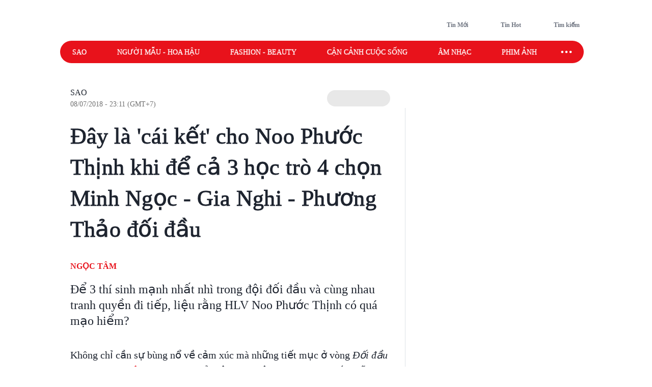

--- FILE ---
content_type: text/html; charset=utf-8
request_url: https://www.saostar.vn/giai-tri/day-la-cai-ket-cho-noo-phuoc-thinh-khi-de-ca-3-hoc-tro-4-chon-minh-ngoc-gia-nghi-phuong-thao-doi-dau-3179845.html
body_size: 21442
content:
<!DOCTYPE html><html lang="vi"> <head><meta charset="UTF-8"><meta name="viewport" content="width=device-width, initial-scale=1.0"><title>Đây là &#39;cái kết&#39; cho Noo Phước Thịnh khi để cả 3 học trò 4 chọn Minh Ngọc - Gia Nghi - Phương Thảo đối đầu - Saostar.vn</title><link rel="preload" href="https://statics-pc.saostar.vn/fonts/Questrial-Regular.woff2?v=3.4" as="font" type="font/woff2" crossorigin="anonymous"><style>@font-face { font-family: 'Questrial'; src: url("https://statics-pc.saostar.vn/fonts/Questrial-Regular.woff2?v=3.4") format('woff2'), url("https://statics-pc.saostar.vn/fonts/Questrial-Regular.woff?v=3.4") format('woff'); font-weight: normal; font-style: normal; font-display: swap; } body { font-family: 'Questrial' }</style><meta name="page" property="page" content="Article-Normal"><meta name="description" content="Để 3 thí sinh mạnh nhất nhì trong đội đối đầu và cùng nhau tranh quyền đi tiếp, liệu rằng HLV Noo Phước Thịnh có quá mạo hiểm?"><link rel="apple-touch-icon" sizes="57x57" href="https://statics-pc.saostar.vn/static/favicon/apple-icon-57x57.png"><link rel="apple-touch-icon" sizes="60x60" href="https://statics-pc.saostar.vn/static/favicon/apple-icon-60x60.png"><link rel="apple-touch-icon" sizes="72x72" href="https://statics-pc.saostar.vn/static/favicon/apple-icon-72x72.png"><link rel="apple-touch-icon" sizes="76x76" href="https://statics-pc.saostar.vn/static/favicon/apple-icon-76x76.png"><link rel="apple-touch-icon" sizes="114x114" href="https://statics-pc.saostar.vn/static/favicon/apple-icon-114x114.png"><link rel="apple-touch-icon" sizes="120x120" href="https://statics-pc.saostar.vn/static/favicon/apple-icon-120x120.png"><link rel="apple-touch-icon" sizes="144x144" href="https://statics-pc.saostar.vn/static/favicon/apple-icon-144x144.png"><link rel="apple-touch-icon" sizes="152x152" href="https://statics-pc.saostar.vn/static/favicon/apple-icon-152x152.png"><link rel="apple-touch-icon" sizes="180x180" href="https://statics-pc.saostar.vn/static/favicon/apple-icon-180x180.png"><link rel="shortcut icon" type="image/png" sizes="32x32" href="https://statics-pc.saostar.vn/static/favicon/favicon-32x32.png"><link rel="shortcut icon" type="image/png" sizes="16x16" href="https://statics-pc.saostar.vn/static/favicon/favicon-16x16.png"><link rel="shortcut icon" type="image/png" sizes="192x192" href="https://statics-pc.saostar.vn/static/favicon/android-icon-192x192.png"><link rel="manifest" href="/manifest.json"><link rel="preconnect" href="https://statics-pc.saostar.vn"><link rel="preconnect" href="https://ss-images.saostar.vn"><link rel="preconnect" href="https://gtm.saostar.vn"><link rel="preconnect" href="https://libs.saostar.vn"><link rel="preconnect" href="http://tracking.saostar.vn"><link rel="preconnect" href="https://www.googletagmanager.com"><link rel="preconnect" href="https://www.google-analytics.com"><link rel="preconnect" href="https://media1.admicro.vn"><link rel="preconnect" href="https://static.amcdn.vn"><link rel="preconnect" href="https://lg1.logging.admicro.vn"><link rel="dns-prefetch" href="https://statics-pc.saostar.vn"><link rel="dns-prefetch" href="https://ss-images.saostar.vn"><link rel="dns-prefetch" href="https://gtm.saostar.vn"><link rel="dns-prefetch" href="https://libs.saostar.vn"><link rel="dns-prefetch" href="http://tracking.saostar.vn"><link rel="dns-prefetch" href="https://www.googletagmanager.com"><link rel="dns-prefetch" href="https://www.google-analytics.com"><link rel="dns-prefetch" href="https://media1.admicro.vn"><link rel="dns-prefetch" href="https://static.amcdn.vn"><link rel="dns-prefetch" href="https://lg1.logging.admicro.vn"><meta name="thumbnail" content="https://ss-images.saostar.vn/w1200/2018/07/08/3179845/ava-ngang-vdd.jpg"><meta name="generator" content="SAOStar.vn"><meta name="copyright" content="Tạp chí điện tử Saostar"><meta name="author" content="SAOStar.vn"><meta name="robots" content="index, follow, noarchive, max-image-preview:large"><meta name="googlebot" content="noarchive"><meta property="fb:app_id" content="242610421125228"><meta property="fb:pages" content="1281407545241725"><meta property="og:site_name" content="Tạp chí điện tử Saostar.vn"><meta property="og:url" content="https://www.saostar.vn/giai-tri/day-la-cai-ket-cho-noo-phuoc-thinh-khi-de-ca-3-hoc-tro-4-chon-minh-ngoc-gia-nghi-phuong-thao-doi-dau-3179845.html"><meta property="og:type" content="article"><meta property="og:locale" content="vi_VN"><meta property="og:title" content="Đây là 'cái kết' cho Noo Phước Thịnh khi để cả 3 học trò 4 chọn Minh Ngọc - Gia Nghi - Phương Thảo đối đầu - Saostar.vn"><meta property="og:description" content="Để 3 thí sinh mạnh nhất nhì trong đội đối đầu và cùng nhau tranh quyền đi tiếp, liệu rằng HLV Noo Phước Thịnh có quá mạo hiểm?"><meta property="og:image" content="https://ss-images.saostar.vn/w1200/2018/07/08/3179845/ava-ngang-vdd.jpg"><meta property="og:image:alt" content="The Voice 2018, Giọng hát Việt 2018, Gia Nghi The Voice, Minh Ngọc, Phương Thảo The Voice"><meta property="og:image:secure_url" content="https://ss-images.saostar.vn/w1200/2018/07/08/3179845/ava-ngang-vdd.jpg"><meta property="og:image:width" content="1200"><meta property="og:image:height" content="630"><meta property="section_slug" content="giai-tri"><meta name="msapplication-TileColor" content="#ffffff"><meta name="msapplication-TileImage" content="https://statics-pc.saostar.vn/static/favicon/ms-icon-144x144.png"><meta name="theme-color" content="#ffffff"><link rel="alternate" type="application/rss+xml" href="https://www.saostar.vn/rss-feed/tin-moi.rss"><meta property="article:publisher" content="https://www.facebook.com/saostar.vn/">
            <meta property="article:author" content="https://www.facebook.com/saostar.vn/">
			<meta property="article:section" content="Sao">

			<meta property="article:published_time" content="2018-07-08T23:11:17.000+07:00">
            <meta property="article:modified_time" content="2018-07-08T23:11:17.000+07:00">
            <meta property="og:updated_time" content="2018-07-08T23:11:17.000+07:00">
            <meta name="keywords" content="The Voice 2018, Giọng hát Việt 2018, Gia Nghi The Voice, Minh Ngọc, Phương Thảo The Voice">
            <meta name="news_keywords" content="The Voice 2018, Giọng hát Việt 2018, Gia Nghi The Voice, Minh Ngọc, Phương Thảo The Voice">
            
            <meta name="postid" property="postid" content="3179845">
			<meta name="G4id" property="G4id" content="G-H6DQY0T8L8">
            <meta name="Category" property="Category" content="giai-tri">
            <meta name="PostType" property="PostType" content="normal">
			<meta name="keywords" content="The Voice 2018, Giọng hát Việt 2018, Gia Nghi The Voice, Minh Ngọc, Phương Thảo The Voice">
			<meta name="news_keywords" content="The Voice 2018, Giọng hát Việt 2018, Gia Nghi The Voice, Minh Ngọc, Phương Thảo The Voice">
			<meta name="VideoFlag" property="VideoFlag" content="false"><meta name="tenchamnhuan" property="tenchamnhuan" content="Huỳnh Ngọc Tâm (PV)"><meta property="article:tag" content="The Voice 2018"><meta property="article:tag" content="Giọng hát Việt 2018"><meta property="article:tag" content="Gia Nghi The Voice"><meta property="article:tag" content="Minh Ngọc"><meta property="article:tag" content="Phương Thảo The Voice"><meta property="article:series" name="series" content="The Voice 2018"><meta name="category" property="category" content="giai-tri"><script type="application/ld+json">[{"@context":"http://schema.org","@type":"NewsArticle","url":"https://www.saostar.vn/giai-tri/day-la-cai-ket-cho-noo-phuoc-thinh-khi-de-ca-3-hoc-tro-4-chon-minh-ngoc-gia-nghi-phuong-thao-doi-dau-3179845.html","publisher":{"@type":"Organization","name":"Saostar.vn","logo":{"@type":"ImageObject","url":"https://www.saostar.vn/static/images/logo-saostar.png","height":61,"width":250}},"headline":"Đây là &apos;cái kết&apos; cho Noo Phước Thịnh khi để cả 3 học trò 4 chọn Minh Ngọc - Gia Nghi - Phương Thảo đối đầu - Saostar.vn","description":"Để 3 thí sinh mạnh nhất nhì trong đội đối đầu và cùng nhau tranh quyền đi tiếp, liệu rằng HLV Noo Phước Thịnh có quá mạo hiểm?","mainEntityOfPage":{"@type":"WebPage","@id":"https://www.saostar.vn/giai-tri/day-la-cai-ket-cho-noo-phuoc-thinh-khi-de-ca-3-hoc-tro-4-chon-minh-ngoc-gia-nghi-phuong-thao-doi-dau-3179845.html"},"image":{"@type":"ImageObject","url":"https://ss-images.saostar.vn/w1200/2018/07/08/3179845/ava-ngang-vdd.jpg","width":1200,"height":750},"datePublished":"2018-07-08T23:11:17.000+07:00","dateModified":"2018-07-08T23:11:17.000+07:00","author":{"@type":"Person","name":"Ngọc Tâm","url":"https://www.saostar.vn"},"keywords":"The Voice 2018,Giọng hát Việt 2018,Gia Nghi The Voice,Minh Ngọc,Phương Thảo The Voice"},{"@context":"https://schema.org/","@type":"BreadcrumbList","itemListElement":[{"@type":"ListItem","position":1,"name":"Tạp chí điện tử Saostar.vn","item":"https://www.saostar.vn/"},{"@type":"ListItem","position":2,"name":"Sao","item":"https://www.saostar.vn/giai-tri/"}]}]</script><meta itemprop="url" content="https://www.saostar.vn/giai-tri/day-la-cai-ket-cho-noo-phuoc-thinh-khi-de-ca-3-hoc-tro-4-chon-minh-ngoc-gia-nghi-phuong-thao-doi-dau-3179845.html"><link rel="canonical" href="https://www.saostar.vn/giai-tri/day-la-cai-ket-cho-noo-phuoc-thinh-khi-de-ca-3-hoc-tro-4-chon-minh-ngoc-gia-nghi-phuong-thao-doi-dau-3179845.html"> <script>(function(){const id = "https://statics-pc.saostar.vn/_astro/article.BEhQ2bfm.css";

      var styleCSS= document.createElement("link");
      styleCSS.rel = "stylesheet"; 
      styleCSS.href = id;
      if(document.head.childNodes) {
        document.head.insertBefore(styleCSS, document.head.childNodes[document.head.childNodes.length - 1].nextSibling)
      } else {
        document.head.insertBefore(styleCSS, null);
      }      
    })();</script> <noscript><link rel="stylesheet" href="https://statics-pc.saostar.vn/_astro/article.BEhQ2bfm.css"></noscript> <script>(function(){const id = "https://statics-pc.saostar.vn/_astro/article_type_normal._xVO_Y66.css";

      var styleCSS= document.createElement("link");
      styleCSS.rel = "stylesheet"; 
      styleCSS.href = id;
      if(document.head.childNodes) {
        document.head.insertBefore(styleCSS, document.head.childNodes[document.head.childNodes.length - 1].nextSibling)
      } else {
        document.head.insertBefore(styleCSS, null);
      }
    })();</script> <noscript><link rel="stylesheet" href="https://statics-pc.saostar.vn/_astro/article_type_normal._xVO_Y66.css"></noscript> <style>.pc-bill{ width: 100%; justify-content: center; align-items: center;}</style><!-- custom css start --><style>
			@font-face { font-family: 'Adjusted Arial Fallback'; src: local(Arial); size-adjust: 99%; ascent-override: 78%; descent-override: normal; line-gap-override: normal; } *, :before, :after { box-sizing: border-box; border-width: 0; border-style: solid; border-color: #e5e7eb } :before, :after { --tw-content: "" } html { line-height: 1.5; -webkit-text-size-adjust: 100%; -moz-tab-size: 4; -o-tab-size: 4; tab-size: 4; font-family: Inter, sans-serif; font-feature-settings: normal; font-variation-settings: normal; -webkit-tap-highlight-color: transparent; overflow: hidden; overflow-y: scroll; width: calc(100vw - 17px); } @media (max-width: 1200px) { html { width: 100vw; } } h1, h2 { font-size: inherit; font-weight: inherit } a { color: inherit; text-decoration: inherit } input { font-family: inherit; font-feature-settings: inherit; font-variation-settings: inherit; font-size: 100%; font-weight: inherit; line-height: inherit; letter-spacing: inherit; color: inherit; margin: 0; padding: 0 } h1, h2, p { margin: 0 } ul { list-style: none; margin: 0; padding: 0 } input::-moz-placeholder { opacity: 1; color: #9ca3af } input::placeholder { opacity: 1; color: #9ca3af } img, svg { display: block; vertical-align: middle } img { max-width: 100%; height: auto } body { font-size: 14px; margin: 0; line-height: inherit; color: #1d232e; -webkit-font-smoothing: antialiased; } .default-page-width { width: 1180px; padding-left: 20px; padding-right: 20px } .default-page-width-1140 { width: 1140px; } .default-page-width-header { width: 1180px } .default-page-width-offset { width: 1100px; } section:not(.none-side-spacing) { margin-left: 20px; margin-right: 20px } .card a picture img { width: 100% }  @media screen and (max-device-width: 1365px) { .default-page-width-offset { width: 100%; max-width: 1140px } } @media screen and (max-device-width: 1200px) { .default-page-width { width: calc(100% - 40px) } } picture img { transition: opacity .5s linear .2s; opacity: 1 } .absolute { position: absolute } .relative { position: relative } .sticky { position: sticky } .bottom-2 { bottom: 8px } .left-2 { left: 8px } .top-0 { top: 0 } .top-4 { top: 16px } .-z-10 { z-index: -10 } .z-10 { z-index: 10 } .z-20 { z-index: 20 } .z-50 { z-index: 50 } .mx-5 { margin-left: 20px; margin-right: 20px } .mx-6 { margin-left: 24px; margin-right: 24px } .mx-auto { margin-left: auto !important; margin-right: auto !important; } .my-4 { margin-top: 16px; margin-bottom: 16px } .my-5 { margin-top: 20px; margin-bottom: 20px } .my-8 { margin-top: 32px; margin-bottom: 32px; } .mb-1 { margin-bottom: 4px } .mb-10 { margin-bottom: 2.5rem } .mb-3 { margin-bottom: 12px } .mb-4 { margin-bottom: 16px } .mb-6 { margin-bottom: 24px } .mb-8 { margin-bottom: 2rem } .mb-5 { margin-bottom: 20px; } .mr-2 { margin-right: 8px } .mr-3 { margin-right: 12px } .mt-0 { margin-top: 0 } .mt-2 { margin-top: 8px } .mt-4 { margin-top: 16px } .mt-5 { margin-top: 20px } .mt-6 { margin-top: 24px } .flex { display: flex } .flex-row-reverse { display: flex; flex-direction: row-reverse } .hidden { display: none } .h-full { height: 100% } .w-full { width: 100% } .flex-1 { flex: 1 1 0% } .flex-wrap { flex-wrap: wrap } .flex-nowrap { flex-wrap: nowrap } .items-start { align-items: flex-start } .items-end { align-items: flex-end } .items-center { align-items: center } .justify-end { justify-content: flex-end } .justify-center { justify-content: center } .justify-between { justify-content: space-between } .self-end { align-self: flex-end } .overflow-hidden { overflow: hidden } .overflow-x-scroll { overflow-x: scroll } .whitespace-nowrap { white-space: nowrap } .rounded { border-radius: 4px } .rounded-2xl { border-radius: 1rem } .rounded-full { border-radius: 9999px } .rounded-lg { border-radius: .5rem } .rounded-md { border-radius: .375rem } .text-mainDark { color: #1D232E } .text-white { color: #FFF } .font-bold { font-weight: 700 } .font-semibold { font-weight: 600 } .font-extrabold { font-weight: 800; } .mr-1 { margin-right: 4px } .flex-center { display: flex; justify-content: center; align-items: center } .px-4 { padding-left: 16px; padding-right: 16px } .py-2 { padding-top: 8px; padding-bottom: 8px } .uppercase { text-transform: uppercase } .dialog_search { width: 100%; height: 100vh; position: fixed; top: 0px; right: 0px; bottom: 0px; left: 0px; background: white; z-index: -1; opacity: 0; visibility: hidden; display: none } .px-2 { padding-left: 8px; padding-right: 8px } .border-mainRed { border-color: #ED1C24 } .flex-column { display: flex; flex-direction: column } .flex-roww { display: flex; flex-direction: row } .background-center { background-repeat: no-repeat; background-size: cover; background-position: center; } .py-5 { padding-top: 20px; padding-bottom: 20px } .border-b-4 { border-bottom-width: 4px } .border-b { border-bottom-width: 1px } .text-lg { font-size: 18px; line-height: 1.5 } .left-section-side { width: calc(100% - 330px); margin-right: 30px; } .side-ad-300 { width: 300px; } .w--300 { width: 300px } .min-h--600 { min-height: 600px } .h--600 { height: 600px; } .text-xl { font-size: 24px; line-height: 1.3 } .text-md-base { font-size: 18px; line-height: 1.35; } .text-s28 { font-size: 28px } .h--40 { height: 40px; } .text-md { font-size: 18px; line-height: 1.6 } .text-xls { font-size: 32px; line-height: 1.35; } .hover\:border-mainRed:hover { border-color: rgb(237 28 36) } .hover\:bg-mainRed:hover { background-color: rgb(237 28 36) } .pb-2 { padding-bottom: 8px; } .text-regular { font-size: 15px; line-height: 1.375 } .inline-block {display: inline-block;} .text-base { font-size: 14px; line-height: 1.4 } .w-1\/2 { width: 50% } .ml-9 {margin-left: 36px} .pc-bill {width: 100%; justify-content: center; align-items: center;} .pt-9 {padding-top: 36px} .pb-9 {padding-bottom: 36px} .pl-1 {padding-left: 4px;} .pr-2 {padding-right: 8px} .text-neutral400 { color: #6F7581; } .text-xs { font-size: 12px; line-height: 1.7; } .py--30 {padding-top: 30px; padding-bottom: 30px} .pt-8 {padding-top: 32px} .flex-shrink-0 {flex-shrink: 0;} .text-s20 { font-size: 20px;} .font-questrialFallback {font-family: 'Questrial', 'Adjusted Arial Fallback';} .mb-3 {margin-bottom: 12px} .my-10 {margin-top: 40px; margin-bottom: 40px} .ml-5 {margin-left: 20px} .visible-hidden {visibility: hidden; width: 0; height: 0;} @media screen and (max-width: 1200px) { .default-page-width { width: calc(100% - 40px); } .default-page-width-header { width: 100%; } } @media screen and (max-width: 1023px) { .tablet-hidden { display: none; } } .w--200 {width: 200px !important;} .h-6 {height: 24px !important} .thumb300 {width: 300px} .py-10 {padding-top: 40px; padding-bottom: 40px} @media only screen and (min-width: 1200px) and (max-width: 1366px) { .default-page-width { width: 1028px !important; padding-left: 0!important; padding-right: 0!important; } .default-page-width-header { width: 1068px !important; } }
		</style><!-- custom css end --><!-- header css start --><style>
				.text-white { color: #FFF } .px-5 { padding-left: 20px; padding-right: 20px } .-z-10 { z-index: -10 } .button-special { background: linear-gradient(84.86deg, #ff5454 -6.36%, #fed938 85.68%) } .button-special:hover { background: linear-gradient(84.86deg, #ff7d1f -6.36%, #e30912 85.68%) } .h-\[80px\] { height: 80px } .py-\[15px\] { padding-top: 15px; padding-bottom: 15px } .sticky-nav { position: sticky; z-index: 100; margin: 0 auto; height: 44px;} .sticky-nav .main-nav { display: flex; justify-content: space-between; align-items: center; padding-left: 24px; background: #E8121B; border-radius: 999px; position: relative; z-index: 100; } .sticky-nav .navItem-bars { color: #FFF; cursor: pointer; padding-right: 20px; } .bg-slate-100 { background-color: rgb(241 245 249) } .card-heading-type1 { cursor: pointer; font-size: 14px; line-height: 1.4; font-weight: 600 } .py-1 { padding-top: 4px; padding-bottom: 4px } .px-\[15px\] { padding-left: 15px; padding-right: 15px } .sticky-nav #icon-sao-nav { visibility: hidden; width: 0px; height: 38px; transition: width 0.1s linear; } .sticky-nav #icon-sao-nav img { width: 0px; height: 38px; } .sticky-nav.sticky-active #icon-sao-nav { visibility: visible; width: 113px; transition: width 0.1s linear; flex-shrink: 0; } .sticky-nav.sticky-active #icon-sao-nav img { width: 113px; height: 38px; transition: width 0.1s linear; } .h--44 { height: 44px; } .sticky-nav .nav-list { display: flex; align-items: center; width: 100%;  color: #FFF; font-size: 14px; line-height: 1.4; text-transform: uppercase; height: 44px; margin-right: 12px; } .sticky-nav #closeSubNav { display: none; } .mx-3 { margin-left: 12px; margin-right: 12px } .sticky-nav .nav-list a { position: relative; line-height: 1.4; -webkit-text-stroke: 0.3px; margin-right: 60px; white-space: nowrap; font-family: 'Questrial', 'Adjusted Arial Fallback'; font-size: 14px } .sticky-nav .nav-list a::after { content: ""; position: absolute; width: 100%; height: 2px; background: #FFF; display: none; } .sticky-nav .nav-list a:hover::after { display: block; } .sticky-nav.sticky-active .nav-list a.active { color: #ED1C24 !important } .sticky-nav #toggleNavSubInp { display: none; } .sticky-nav #closeSubNav { display: none; } .sticky-nav #subNav { display: none; } .md-overflow-x-scroll {overflow-x: scroll;} .hide-scrollbar {scrollbar-width: none;} .hide-scrollbar::-webkit-scrollbar { display: none; } .tags-header { flex: 1; margin-right: auto; align-self: flex-end; margin-left: 50px; display:flex; } .tags-header > img { align-self: center; margin-bottom: 8px; } .breadcrumb-header { font-size: 10px; line-height: 1.7; margin-right: 4px; padding: 0 8px; border: 1px solid #D4D7DE; border-radius: 999px; text-transform: uppercase; display: inline-flex; margin-bottom: 6px; } .breadcrumb-tag { display: flex; } .breadcrumb-header::before, .breadcrumb-tag:before { content:"#"; display: block; color: var(--mainRed); margin-right: 4px; } .breadcrumb-header:hover:before, .breadcrumb-tag:hover:before { color: #FFF!important; } .mt-50 { margin-top: 50px; } .breadcrumb { flex-wrap:unset; overflow:hidden; } .breadcrumb .breadcumd { -ms-overflow-style: none; scrollbar-width: none; overflow-x: scroll; margin-left: 20px; } .breadcrumb:-webkit-scrollbar { display: none; } .breadcrumb  > a, .breadcrumb .breadcrumb-tag { flex-shrink: 0; } .trending-icon { width: 16px; height: 10px; } .header-trending{ display: flex; } .header-trending img { width: 16px; height: 10px; margin-top: 4px; } .header-right img {height: 24px; width: 24px}
			</style><style>
				.pc-bill{display:none;} #page-skin-top-holder{} #page-skin-top { width: 100%; position: absolute; height: 100%; z-index: -10;overflow:hidden; background-size: auto; background-repeat: no-repeat; background-position: top center; } .page-skin-side { position: sticky; top: 0; height: 600px; width: 300px; margin-top: -124px; z-index: 100; overflow: hidden; } .page-skin-side > div { width: 100%; height: 100%; background-size: auto; background-repeat: no-repeat; } #page-skin-left { right: 0; background-position:top right; } #page-skin-right { left: 0; background-position:top left; } main {flex-shrink: 0} main.mx-auto {margin-left:0!important; margin-right:0!important;} .page-skin-side:nth-child(2) {order:2} .bgOptionOne {background-color: #3a2a62!important;} .bgOptionTwo {background-color: #160129!important;} .bgOptionOne.sticky-nav.sticky-active {background-color: #3a2a62!important;} .bgOptionTwo.sticky-nav.sticky-active{background-color: #160129!important;} @media screen and (max-width: 1365px) {.page-skin-side img {visibility: hidden;}}
			</style><!-- header css end --><!-- post css start --><!-- post css end --><style>
				.article { font-size: 10px; } .article .art-title { font-size: 44px; line-height: 1.4; color: #1D232E; letter-spacing: 0.01em; -webkit-text-stroke: 1px;} .text-compename { color: #eb0008; } .article .art-sapo { line-height: 1.3; font-size: 24px; opacity: 1; font-weight: 400; color: #1D232E; margin-bottom: 36px; font-family: 'Questrial', 'Adjusted Arial Fallback'; } .article .art-content h2 { font-size: 2.6em; margin-top: 40px; padding: 0 125px; font-weight: bold; text-align: center !important; } .article .art-content h3 { font-size: 24px; margin-top: 40px; font-weight: bold; text-align: left !important;line-height: 1.3; letter-spacing: -0.01em } .article .art-content img { max-width: 100%; height: auto !important; } .article .art-content a { color: #E8121B; font-family: 'Questrial'; line-height: 1.5 } .article .art-content p { font-size: 20px; line-height: 1.5; margin-top: 20px; word-wrap: break-word; text-align: left !important; position: relative; font-family: 'Questrial', 'Adjusted Arial Fallback'; } .article .art-content p img { display: block; margin: 0 auto; margin-bottom: 20px; } .article .art-content figure { display: block; margin: 0 auto; margin-top: 25px !important; } .article .art-content figure img { border-radius: 10px; overflow: hidden; border: 1px solid #DCDCDC; } .article .art-content figure.media { width: 100% !important; } .article .art-content figure figcaption { display: -webkit-box !important; caption-side: bottom; font-size: 18px !important; color: #757575 !important; text-align: left; line-height: 1.4; padding: 10px 13px; max-width: 700px; margin: 0 auto; padding-left: 0px; padding-right: 0px; font-style: italic; letter-spacing: 0.05px } .article .art-content figure figcaption span { color: inherit !important; font-size: inherit !important; font-family: inherit !important; font-weight: inherit !important; } .article .art-content figure figcaption a { color: inherit !important; font-size: inherit !important; font-family: inherit !important; font-weight: inherit !important; } .article .art-content blockquote { position: relative; background: #FFEAEB; padding: 1px 25px 15px 15px; width: 95%; margin: 20px auto; max-width: 660px; } .article .art-content blockquote { position: relative; background: #FFEAEB; padding: 1px 25px 15px 15px; width: 95%; margin: 20px auto; max-width: 660px; } .article .art-content blockquote p { max-width: 100%; } .article .art-content .first-low::before { content: ""; display: block; position: absolute; width: 100%; height: 100%; background-image: var(--low); background-origin: content-box; background-repeat: no-repeat; background-size: contain; background-position: top; } .article .art-content .first-low.max-450::before { padding-left: calc((100% - 450px) / 2); padding-right: calc((100% - 450px) / 2); } .article .art-content picture:first-child img.loaded { position: relative; /* z-index: 1; */ } .art-content blockquote h3 { margin-top: 14px!important; font-size: 1.4em!important; } .text-s16 { font-size: 16px; line-height: 1.25;} .mb-8 {margin-bottom: 32px}
			</style><style>				
				#article-main .article-left { max-width: calc(100% - 360px); position: relative; margin-right: 60px; } .px-6 { padding-left: 24px; padding-right: 24px; } .mt-8 { margin-top: 32px; } .btnCopy { border-radius: 4px; padding: 4px 8px; cursor: pointer; background: #e8ebf1; } .bg-blue100 { background: #0866FF; } .text-xsss { font-size: 12px; line-height: 1.8; } .editor-type-normal .art-category a { font-size: 16px; line-height: 1.25; font-weight: 400; font-family: 'Questrial', 'Adjusted Arial Fallback';  } .text-foregroundRed { color: #e8121b } .editor-type-normal .art-category { display: flex; align-items: center; } .editor-type-normal .art-author { display: flex; align-items: center; justify-content: space-between;}  .art-content>div {position: relative; max-width: 100%;} .text-center {text-align: center} .editor-type-normal .art-content .max-450 img { padding-left: calc((100% - 450px) / 2); padding-right: calc((100% - 450px) / 2); margin: 0 auto; background-color: #f5f6f6; border-radius: unset !important; border: unset !important; } .editor-type-normal .art-category span {color: #92979E; font-size: 14px; line-height: 1.25; font-family: 'Questrial', 'Adjusted Arial Fallback'; margin-top: 4px;} .editor-type-normal .art-category .time-point-divide {margin: auto 8px} .editor-type-normal .art-category .time-point-divide:after { content: " "; width: 4px; height: 4px; display: block; border-radius: 999px; background-color: #92979e;} .btnGoogleNews { display: flex; align-items: center; color: #666666; background-color: #e8e8e8; border-radius: 999px; padding: 6px 16px 5px 16px; font-weight: 600; height: 32px; } .btnGoogleNews .iconGoogleNews { width: 92px; height: 15px; } .ml-2 { margin-left: 8px; }  .text-xs {font-size: 12px; line-height: 1.7;} .quizz-question img {width: 100%; height: auto;} .container-qcc { width: 100%; max-width: 1140px; } .editor-type-normal h1 { font-size: 44px; line-height: 1.4; font-family: 'Questrial', 'Adjusted Arial Fallback'; } .text-s12 { font-size: 12px } .pt-12 {padding-top: 48px} #article-main .article-left::before { content: ''; width: 1px; height: calc(100% - 90px); background-color: #dee2e6; position: absolute; right: -30px; top: 40px; z-index: 1; display: block; }
			</style><script>(function(){const id = "https://statics-pc.saostar.vn/_astro/common.-kir7iF0.css";

			var styleCSS= document.createElement("link");
			styleCSS.rel = "stylesheet"; 
			styleCSS.href = id;
			if(document.head.childNodes) {
				document.head.insertBefore(styleCSS, document.head.childNodes[document.head.childNodes.length - 1].nextSibling)
			} else {
				document.head.insertBefore(styleCSS, null);
			}
		})();</script><noscript><link rel="stylesheet" href="https://statics-pc.saostar.vn/_astro/custom.B2BZMKks.css"></noscript><script>(function(){const id = "https://statics-pc.saostar.vn/_astro/ssplayer.ClWC-BEa.css";

			var styleCSS= document.createElement("link");
			styleCSS.rel = "stylesheet"; 
			styleCSS.href = id;
			if(document.head.childNodes) {
				document.head.insertBefore(styleCSS, document.head.childNodes[document.head.childNodes.length - 1].nextSibling)
			} else {
				document.head.insertBefore(styleCSS, null);
			}
		})();</script><noscript><link rel="stylesheet" href="https://statics-pc.saostar.vn/_astro/ssplayer.ClWC-BEa.css"></noscript><script>(function(){const id = "https://statics-pc.saostar.vn/_astro/custom.B2BZMKks.css";

				var styleCSS= document.createElement("link"); 
				styleCSS.rel = "stylesheet";
				styleCSS.href = id;
				if(document.head.childNodes) {
					document.head.insertBefore(styleCSS, document.head.childNodes[document.head.childNodes.length - 1].nextSibling)
				} else {
					document.head.insertBefore(styleCSS, null);
				}
			})();</script>
			<noscript><link rel="stylesheet" href="https://statics-pc.saostar.vn/_astro/custom.B2BZMKks.css"></noscript><script>(function(w,d,s,l,i){
  w[l]=w[l]||[];
  w[l].push({'gtm.start': new Date().getTime(),event:'gtm.js'});
  var f=d.getElementsByTagName(s)[0],
      j=d.createElement(s),
      dl=l!='dataLayer'?'&l='+l:'';
  j.async=true; // Đảm bảo async được bật
  j.src='https://gtm.saostar.vn/gtm.js?id='+i+dl;
  f.parentNode.insertBefore(j,f);
})(window,document,'script','dataLayer','GTM-P9BVGSL');</script></head> <body> <noscript><iframe src="https://www.googletagmanager.com/ns.html?id=GTM-P9BVGSL" height="0" width="0" style="display:none;visibility:hidden"></iframe></noscript>     <div id="pc-bill" class="pc-bill"></div><div id="page-skin-top-holder" class="base-skin"><div id="page-skin-top"></div></div><header class="flex justify-between py-[15px] default-page-width-header px-5 h-[80px] mx-auto default-header bg-white headerTop-mb"> <div class="saostarLogoHeader"> <a href="https://www.saostar.vn/" data-on="click" data-event-category="Header - Logo" data-event-action="click"><img src="[data-uri]" data-src="https://statics-pc.saostar.vn/static/icons/logoSaostarTapchi.svg?v=2.52" width="136" height="47" alt="Tạp chí điện tử Saostar" loading="eager" class="lazy" decoding="async"></a> </div> <div class="tags-header"> <div id="data-trending-tags" data-complete="emty"></div> </div> <div class="flex items-end text-neutral400 text-xs font-semibold font-questrialFallback header-right"> <a href="https://www.saostar.vn/tin-moi/" class="flex-center pl-1 pr-2 py-1 hoverRed mb-hidden" prefetch="false"><img src="[data-uri]" data-src="https://statics-pc.saostar.vn/static/icons/iconClock.svg?v=2.52" width="24" height="24" alt="Đến tin mới" loading="lazy" class="lazy mr-1" decoding="async"><span>Tin Mới</span></a> <a href="https://www.saostar.vn/tin-hot/" class="flex-center pl-1 pr-2 py-1 mx-6 font-questrialFallback hoverRed mb-hidden" prefetch="false"><img src="[data-uri]" data-src="https://statics-pc.saostar.vn/static/icons/iconHot.svg?v=2.52" width="24" height="24" alt="Đến tin hot" loading="lazy" class="lazy mr-1" decoding="async"><span>Tin Hot</span></a> <div class="flex-center pl-1 pr-2 py-1 cursor-pointer font-questrialFallback hoverRed " id="btn_opendialog"><img src="[data-uri]" data-src="https://statics-pc.saostar.vn/static/icons/iconSearch.svg?v=2.52" width="24" height="24" alt="Nhập từ khoá tìm kiếm" loading="lazy" class="lazy mr-1" decoding="async"><span>Tìm kiếm</span></div> </div> </header>  <nav class="sticky-nav" id="sticky-navbar"> <div class="default-page-width-header mx-auto px-5 bg-white menu-mb" style="height:53px;"> <div class="main-nav w-full mx-auto"> <a href="https://www.saostar.vn/" class="menu-logo" id="icon-sao-nav"> <img src="[data-uri]" data-src="https://statics-pc.saostar.vn/static/icons/logoSaostarTapchi.svg?v=2.52" width="113" height="38" alt="Tạp chí điện tử Saostar" class="lazy" loading="eager" decoding="async"> </a> <div class="hide-scrollbar md-overflow-x-scroll nav-list"> <a href="https://www.saostar.vn/giai-tri/">Sao</a><a href="https://www.saostar.vn/nguoi-mau-hoa-hau/">Người mẫu - Hoa hậu</a><a href="https://www.saostar.vn/thoi-trang/">Fashion - Beauty</a><a href="https://www.saostar.vn/sac-mau-cuoc-song/">Cận cảnh cuộc sống</a><a href="https://www.saostar.vn/am-nhac/">Âm nhạc</a><a href="https://www.saostar.vn/dien-anh/">Phim ảnh</a><a href="https://www.saostar.vn/sao-sport/">Sao sport</a> </div> <span class="navItem-bars"> <label for="toggleNavSubInp" id="openSubNav"> <div class="flex-center"><div class="icon-ellips" style="height: 28px; width: 28px" loading="lazy"><svg xmlns="http://www.w3.org/2000/svg" width="28" height="28" fill="none" stroke="#fff" stroke-linecap="round" stroke-linejoin="round" stroke-width="2" viewBox="0 0 24 24"><path stroke="none" d="M0 0h24v24H0z"/><path d="M4 12a1 1 0 1 0 2 0 1 1 0 1 0-2 0m7 0a1 1 0 1 0 2 0 1 1 0 1 0-2 0m7 0a1 1 0 1 0 2 0 1 1 0 1 0-2 0"/></svg></div></div> </label> <label for="toggleNavSubInp" id="closeSubNav"> <div class="flex-center"><div class="icon-x" style="height: 28px; width: 28px" loading="lazy"><svg xmlns="http://www.w3.org/2000/svg" class="prefix__hidden" width="28" height="28" viewBox="0 0 24 24" stroke-width="2" stroke="#fff" fill="none" stroke-linecap="round" stroke-linejoin="round"><path d="M0 0h24v24H0z" stroke="none"/><path d="M18 6L6 18M6 6l12 12"/></svg></div></div> </label> </span> </div> </div> <input type="checkbox" id="toggleNavSubInp"> <div class="z-20 default-page-width-1140 mx-auto absolute-x-center px-7" id="subNav" data-complete="empty"> <div class="flex flex-wrap" id="sub-nav-extends"> <div class="flex flex-wrap" id="subNavList"> <a href="https://www.saostar.vn/giai-tri/"><span>Sao</span></a><a href="https://www.saostar.vn/nguoi-mau-hoa-hau/"><span>Người mẫu - Hoa hậu</span></a><a href="https://www.saostar.vn/thoi-trang/"><span>Fashion - Beauty</span></a><a href="https://www.saostar.vn/sac-mau-cuoc-song/"><span>Cận cảnh cuộc sống</span></a><a href="https://www.saostar.vn/vong-quanh-the-gioi/"><span>Vòng quanh Thế giới</span></a><a href="https://www.saostar.vn/am-nhac/"><span>Âm Nhạc</span></a><a href="https://www.saostar.vn/dien-anh/"><span>Phim Ảnh</span></a><a href="https://www.saostar.vn/sao-sport/"><span>Sao sport</span></a><a href="https://www.saostar.vn/song-khoe/"><span>Sức khỏe</span></a><a href="https://www.saostar.vn/sao-hoc-duong/"><span>Học đường</span></a><a href="https://www.saostar.vn/guong-mat-thuong-hieu/"><span>Gương mặt thương hiệu</span></a><a href="https://www.saostar.vn/kinh-doanh/"><span>BĐS - Tài chính</span></a><a href="https://www.saostar.vn/cong-nghe/"><span>Công Nghệ</span></a><a href="https://www.saostar.vn/du-lich-kham-pha/"><span>Du lịch - Khám phá</span></a><a href="https://www.saostar.vn/an-choi-kham-pha/"><span>Ăn - chơi</span></a><a href="https://www.saostar.vn/tag/special/"><span>Special</span></a><a href="https://www.saostar.vn/hoi-nguoi-mau-viet-nam/"><span>Hội Người Mẫu Việt Nam</span></a> </div> <div class="border-b-2 mb-6 w-full"></div> <a href="https://www.saostar.vn/baogia/saostar-baogia2023.pdf" class="flex-center nav-sticky__item_box" data-on="click" data-event-category="Menu" data-event-action="BẢNG GIÁ QUẢNG CÁO" target="_blank" rel="noreferrer"><img src="[data-uri]" data-src="https://statics-pc.saostar.vn/static/icons/iconNavAD.svg?v=2.52" width="24" height="24" alt="BẢNG GIÁ QUẢNG CÁO" loading="lazy" class="lazy mr-2" decoding="async"><span clasS="nav-sticky__item_title">Liên hệ Quảng cáo</span></a> <a href="https://www.saostar.vn/baogia/saostar-baogia2023.pdf" class="flex-center nav-sticky__item_box" data-on="click" data-event-category="Menu" data-event-action="HỢP TÁC NỘI DUNG" download="" target="_blank" rel="noreferrer"><img src="[data-uri]" data-src="https://statics-pc.saostar.vn/static/icons/IconHopTac.svg?v=2.52" width="24" height="24" alt="Hợp tác nội dung" loading="lazy" class="lazy mr-2" decoding="async"><span clasS="nav-sticky__item_title">Hợp tác nội dung</span></a> <a href="https://www.saostar.vn/cai-chinh/" class="flex items-center gap-2 nav-sticky__item_box hover:text-menuRed" data-on="click" prefetch="false"> <span class="nav-sticky__item_title">Thông tin cải chính</span></a> <div class="flex items-center min-w-25 nav-sticky__item_contact"> <span class="nav-sticky__item_title">Kết nối với chúng tôi: </span> <a href="https://www.facebook.com/saostar.vn/" class="flex items-end hover:text-menuRed" data-event-category="Menu" data-event-action="Facebook" target="_blank" rel="noreferrer" prefetch="false" data-on="click"> <img src="[data-uri]" data-src="https://statics-pc.saostar.vn/static/icons/fbCircle.svg?v=2.52" width="24" height="24" alt="Facebook" class="lazy mx-2" decoding="async"> </a> <a href="https://www.youtube.com/channel/UCjAXQLPHm6XBNtxknzv_4OQ" class="flex items-start hover:text-menuRed" data-event-category="Menu" data-event-action="Youtube" target="_blank" rel="noreferrer" prefetch="false" data-on="click"> <img src="[data-uri]" data-src="https://statics-pc.saostar.vn/static/icons/ytCircle.svg?v=2.52" width="24" height="24" alt="Youtube" class="lazy mr-2" decoding="async"> </a> <a href="https://www.tiktok.com/@saostarofficial" class="flex items-start hover:text-menuRed" data-event-category="Menu" data-event-action="Tiktok" target="_blank" rel="noreferrer" prefetch="false" data-on="click"> <img src="[data-uri]" data-src="https://statics-pc.saostar.vn/static/icons/tiktokCircle.svg?v=2.52" width="24" height="24" alt="Tiktok" class="lazy mr-2" decoding="async"> </a> <a href="https://www.instagram.com/saostar.official/" class="flex items-start hover:text-menuRed" data-event-category="Menu" data-event-action="Instagram" target="_blank" rel="noreferrer" prefetch="false" data-on="click"> <img src="[data-uri]" data-src="https://statics-pc.saostar.vn/static/icons/instaCircle.svg?v=2.52" width="24" height="24" alt="Instagram" class="lazy" decoding="async"> </a> </div> </div> </div> </nav> <div id="search_dialog" class="dialog_search"> <!-- <Icon svgRaw={iconXModal} width={48} height={48} wraperClass="btnCloseModal" onClick={`window.${id}.close("close")`}/> --> <img src="[data-uri]" data-src="https://statics-pc.saostar.vn/static/icons/close-btn.svg?v=2.52" width="48" height="48" alt="Đóng Tìm Kiếm" loading="lazy" class="lazy btnCloseModal" data-on="click" data-event-category="Header - Logo" data-event-action="click hover" id="btn_clostModal" onmouseover="window.search_dialog.querySelector('.btnCloseModal').setAttribute('src', '/static/icons/close-btn-hover.svg')" onmouseleave="window.search_dialog.querySelector('.btnCloseModal').setAttribute('src', '/static/icons/close-btn.svg')" decoding="async"> <div class="wraper-modal"> <!-- <Icon svgRaw={iconLogoSaoStar} width={175} height={42} wraperClass="logo-sao-search"/> --> <img src="[data-uri]" data-src="https://statics-pc.saostar.vn/static/icons/logoSaostarTapchi.svg?v=2.52" width="175" height="42" alt="Logo Tìm Kiếm" loading="lazy" class="lazy logo-sao-search" decoding="async"> <input type="text" placeholder="Nhập nội dung cần tìm" id="search-input" class="border-b"> <div class="flex justify-between w-full mt-5 dialog-listTags">  <div class="flex items-center gap-2 contact-us"> <span class="whitespace-nowrap text-base">Kết nối với chúng tôi: </span> <a href="https://www.youtube.com/channel/UCjAXQLPHm6XBNtxknzv_4OQ" class="flex items-end gap-2 hover:text-menuRed" data-on="click" prefetch="false"> <img src="[data-uri]" data-src="https://statics-pc.saostar.vn/static/icons/iconFBNav.svg?v=2.52" width="24" height="24" alt="Facebook" loading="lazy" class="lazy" decoding="async"> </a> <a href="https://www.facebook.com/saostar.vn/" class="flex items-end gap-2 hover:text-menuRed" prefetch="false" data-on="click"> <img src="[data-uri]" data-src="https://statics-pc.saostar.vn/static/icons/iconYTNav.svg?v=2.52" width="24" height="24" alt="Youtube" loading="lazy" class="lazy" decoding="async"> </a> </div> </div> </div> </div>  <div class="relative flex justify-center"> <div class="page-skin-side"><div class="absolute overflow-hidden h-full" id="page-skin-left"></div></div> <div class="page-skin-side"><div class="absolute overflow-hidden h-full" id="page-skin-right"></div></div>   <main class="pt-12 no-ads articlePage-normal default-page-width pb-5 bg-white " id="articlepage"> <div class="container-qcc mx-auto px-5 article editor-type-normal"> <section class="flex flex-roww none-side-spacing" id="article-main"> <div class="flex-1 article-left"> <article> <div class="art-category justify-between"> <div> <a href="https://www.saostar.vn/giai-tri/" class="uppercase" prefetch="false" data-on="click"> Sao </a> <span class="flex flex-center text-s12" style="color: #707070"> <time datetime="2018-07-08T23:11:17.000+07:00"> 08/07/2018 - 23:11 (GMT+7) </time> </span> </div> <a href="https://news.google.com/publications/CAAqJAgKIh5DQklTRUFnTWFnd0tDbk5oYjNOMFlYSXVkbTRvQUFQAQ?hl=vi&gl=VN&ceid=VN:vi" class="flex text-s12 btnGoogleNews" target="_blank" role="button" prefetch="false"> <img src="[data-uri]" data-src="https://statics-pc.saostar.vn/static/images/googleNews.png?v=2.52" width="92px" height="15px" alt="google news" class="lazy iconGoogleNews" decoding="async"> </a> </div> <h1 class="mb-8 mt-6 art-title">Đây là &#39;cái kết&#39; cho Noo Phước Thịnh khi để cả 3 học trò 4 chọn Minh Ngọc - Gia Nghi - Phương Thảo đối đầu</h1> <div class="art-author"> <span class="text-s16 font-semibold text-foregroundRed uppercase">Ngọc Tâm</span> </div> <h2 class="mt-5 art-sapo"> Để 3 thí sinh mạnh nhất nhì trong đội đối đầu và cùng nhau tranh quyền đi tiếp, liệu rằng HLV Noo Phước Thịnh có quá mạo hiểm? </h2> <div class="art-content"><p>Không chỉ cần sự bùng nổ về cảm xúc mà những tiết mục ở vòng <em>Đối đầu &#45;<a href="https://www.saostar.vn/tag/the-voice-2018/" target="_blank" rel="noopener"> GIọng hát Việt 2018</a></em> còn đòi hỏi độ hòa quyện và cân tài cân sức giữa các thí sinh trong cùng một bài hát. Đó cũng là lý do HLV Noo Phước Thịnh mạo hiểm đặt để cả 3 học trò 4 chọn ở vòng <em>Giấu mặt</em> là <a href="https://www.saostar.vn/giai-tri/minh-ngoc-at-chu-bai-chiem-tron-nut-chan-khien-noo-nga-mu-coi-do-va-an-va-tren-san-khau-3017572.html" target="_blank" rel="noopener">Minh Ngọc</a>, <a href="https://www.saostar.vn/giai-tri/do-phuong-thao-chien-binh-4-chon-khien-toc-tien-run-ray-noo-phuoc-thinh-me-man-den-muc-u-tai-3019486.html" target="_blank" rel="noopener">Phương Thảo</a> và <a href="https://www.saostar.vn/giai-tri/chien-binh-team-noo-gia-nghi-em-muon-minh-bi-an-nhung-tinh-cam-kho-doan-ma-van-day-thu-hut-2983473.html" target="_blank" rel="noopener">Gia Nghi</a> vào tiết mục tam ca duy nhất của vòng Đối đầu.</p><div id="ad-single-bottom-2" class="mt-4 text-center"></div><p>Gần như không có khuyết điểm trong màn hòa giọng, 3 thí sinh đầy tiềm năng của đội Noo Phước Thịnh khiến cả 4 HLV bối rối khi đưa ra quyết định lựa chọn kẻ ở lại, người ra đi.</p><div id="attachment_3180727" style="width: 1210px" class="wp-caption alignnone"><figure class="image"><picture >
        
              <source type="image/webp" srcset="https://ss-images.saostar.vn/wwebp700/2018/07/08/3179845/dsc5838.jpg"/>
              <img style="height: auto; max-width: 100%;" sizes="(max-width: 800px) 100vw, 800px" loading="lazy" decoding="async" alt="Đây là 'cái kết' cho Noo Phước Thịnh khi để cả 3 học trò 4 chọn Minh Ngọc - Gia Nghi - Phương Thảo đối đầu Ảnh 2"
              width="1200"
              height="800" 
              src="https://ss-images.saostar.vn/wp700/2018/07/08/3179845/dsc5838.jpg"
              
              />
      </picture>
      
      </figure></p><p class="wp-caption-text">Minh Ngọc.</p></div><p>Đưa ra quyết định loại Hoàng Mạnh, team HLV Noo Phước Thịnh buộc có một tiết mục tam ca &#8220;độc nhất vô nhị&#8221; trên sân khấu <em>Đối đầu</em> năm nay. Ở vòng <em>Giấu mặt</em>, <strong>Minh Ngọc</strong> là thí sinh đã khiến cả Noo lẫn đàn chị Thu Phương ấn nút chặn với bài hát <em>Never Enough</em>. <strong>Phương Thảo</strong> và <strong>Gia Nghi</strong> cũng là hai gương mặt nhận được 4 lựa chọn từ dàn HLV bởi những bản hit USUK thời thượng.</p><p>Tuy vậy, HLV Noo Phước Thịnh lại chọn bài hát <em>Lâu đài cát</em> &#45; bản ballad &#8220;khó nhằn&#8221; của nhạc sĩ Khắc Hưng để vừa thử thách vừa tạo cơ hội cho ba học trò trưng trổ mọi thế mạnh trong giọng hát.</p><div id="pc-inarticle" class="mt-4 text-center"></div><div id="attachment_3180736" style="width: 1210px" class="wp-caption aligncenter"><figure class="image"><picture >
        
              <source type="image/webp" srcset="https://ss-images.saostar.vn/wwebp700/2018/07/08/3179845/dsc5840.jpg"/>
              <img style="height: auto; max-width: 100%;" sizes="(max-width: 800px) 100vw, 800px" loading="lazy" decoding="async" alt="Đây là 'cái kết' cho Noo Phước Thịnh khi để cả 3 học trò 4 chọn Minh Ngọc - Gia Nghi - Phương Thảo đối đầu Ảnh 3"
              width="1200"
              height="800" 
              src="https://ss-images.saostar.vn/wp700/2018/07/08/3179845/dsc5840.jpg"
              
              />
      </picture>
      
      </figure></p><p class="wp-caption-text">Gia Nghi.</p></div><div id="attachment_3180742" style="width: 1210px" class="wp-caption alignnone"><figure class="image"><picture >
        
              <source type="image/webp" srcset="https://ss-images.saostar.vn/wwebp700/2018/07/08/3179845/dsc5843.jpg"/>
              <img style="height: auto; max-width: 100%;" sizes="(max-width: 800px) 100vw, 800px" loading="lazy" decoding="async" alt="Đây là 'cái kết' cho Noo Phước Thịnh khi để cả 3 học trò 4 chọn Minh Ngọc - Gia Nghi - Phương Thảo đối đầu Ảnh 4"
              width="1200"
              height="800" 
              src="https://ss-images.saostar.vn/wp700/2018/07/08/3179845/dsc5843.jpg"
              
              />
      </picture>
      
      </figure></p><p class="wp-caption-text">Phương Thảo.</p></div><p>Trên sân khấu <em>Đối đầu</em>, Minh Ngọc dễ dàng gây ấn tượng bởi giọng hát đầy nội lực và xử lý tinh tế. Gia Nghi khiến khán giả tại trường quay phấn khích bằng chất giọng cũng như cách luyến láy riêng biệt. Trong khi đó, Phương Thảo lại ghi điểm với những câu phiêu và các nốt cao điêu luyện.</p><p>Điểm nhấn trong tiết mục <em>Đối đầu</em> tam ca chính là cách bè phối ăn ý của bộ ba thí sinh 4 chọn. Phần hòa giọng ở đoạn cao trào của Gia Nghi, Phương Thảo và Minh Ngọc có độ hòa quyện và thăng hoa đúng với &#8220;ý đồ&#8221; của HLV Noo Phước Thịnh.</p><figure class="image"><picture >
        
              <source type="image/webp" srcset="https://ss-images.saostar.vn/wwebp700/2018/07/08/3179845/dsc5844.jpg"/>
              <img style="height: auto; max-width: 100%;" sizes="(max-width: 800px) 100vw, 800px" loading="lazy" decoding="async" alt="Đây là 'cái kết' cho Noo Phước Thịnh khi để cả 3 học trò 4 chọn Minh Ngọc - Gia Nghi - Phương Thảo đối đầu Ảnh 5"
              width="1200"
              height="800" 
              src="https://ss-images.saostar.vn/wp700/2018/07/08/3179845/dsc5844.jpg"
              
              />
      </picture>
      
      </figure><p></p><p>Đây là màn trình diễn hiếm hoi được anh Hai Lam Trường đánh giá hoàn hảo trong vòng thi Đối đầu: &#8220;<em>Anh nghĩ không có gì để góp ý về kỹ thuật. Chất giọng mỗi bạn mỗi màu sắc. Bài hát hay mà bản phối cũng tốt nên anh chỉ chúc mừng các em đã làm rất tốt</em>&#8220;.</p><div id="pc-inarticle-2" class="mt-4 text-center"></div><p>Nếu Tóc Tiên ấn tượng với riêng Gia Nghi thì HLV Thu Phương chia đều sự yêu mến cho cả ba chiến binh đội Noo Phước Thịnh: &#8220;<em>Chị thích màu giọng của Nghi nhưng thích cách hát của Minh Ngọc và dành sự động viên cho Phương Thảo</em>&#8220;.</p><p><figure class="image"><picture >
        
              <source type="image/webp" srcset="https://ss-images.saostar.vn/wwebp700/2018/07/08/3179845/dsc5849.jpg"/>
              <img style="height: auto; max-width: 100%;" sizes="(max-width: 800px) 100vw, 800px" loading="lazy" decoding="async" alt="Đây là 'cái kết' cho Noo Phước Thịnh khi để cả 3 học trò 4 chọn Minh Ngọc - Gia Nghi - Phương Thảo đối đầu Ảnh 6"
              width="1200"
              height="800" 
              src="https://ss-images.saostar.vn/wp700/2018/07/08/3179845/dsc5849.jpg"
              
              />
      </picture>
      
      </figure></p><p>Vì đây là tiết mục tam ca duy nhất của vòng <em>Đối đầu</em> nên HLV Noo Phước Thịnh không tránh được sự bối rối khi chọn 2 thí sinh bước vào vòng <em>Đo ván</em> và nói lời chia tay với học trò còn lại. Minh Ngọc và Gia Nghi là 2 cái tên tiếp tục đồng hành cùng team Noo. Tuy vậy, điều bất ngờ đã xảy ra ở phút 89 khi HLV Thu Phương dùng quyền cứu đối với Phương Thảo.</p><div id="attachment_3180709" style="width: 1210px" class="wp-caption aligncenter"><figure class="image"><picture >
        
              <source type="image/webp" srcset="https://ss-images.saostar.vn/wwebp700/2018/07/08/3179845/dsc5864.jpg"/>
              <img style="height: auto; max-width: 100%;" sizes="(max-width: 800px) 100vw, 800px" loading="lazy" decoding="async" alt="Đây là 'cái kết' cho Noo Phước Thịnh khi để cả 3 học trò 4 chọn Minh Ngọc - Gia Nghi - Phương Thảo đối đầu Ảnh 7"
              width="1200"
              height="800" 
              src="https://ss-images.saostar.vn/wp700/2018/07/08/3179845/dsc5864.jpg"
              
              />
      </picture>
      
      </figure></p><p class="wp-caption-text">Phương Thảo chính thức trở thành chiến binh của đội Thu Phương.</p></div><p>Cả Minh Ngọc, Phương Thảo lẫn Gia Nghi đều nhận được cơ hội thể hiện tài năng ở vòng thi <em>Đo ván</em>. Xem ra việc xếp 3 học trò &#8220;nặng ký&#8221; nhất vào cùng một tiết mục <em>Đối đầu</em> của HLV Noo Phước Thịnh không hề mạo hiểm mà còn là một chiến thuật sáng suốt.</p></div>    <!-- article quizz end -->  <div class="art-copy leading-base"> <div class="flex"> <a href="https://www.saostar.vn/giai-tri/" class="text-brightDark text-xsss flex-center mr-2 btnCategory"> <img src="[data-uri]" data-src="https://statics-pc.saostar.vn/static/icons/slim-arrow-gray.svg?v=2.52" width="18" height="18" alt="slim-arrow" loading="lazy" class="lazy rote mr-2" decoding="async"> Sao </a> <div class="btnShare rounded cursor-pointer" current-page="https://www.saostar.vn/"> <div class="flex-center px-2 py-1 bg-blue100 rounded btnShare-wraper" data-on="click" data-event-category="Button" data-event-action="Share" data-idPost="/giai-tri/day-la-cai-ket-cho-noo-phuoc-thinh-khi-de-ca-3-hoc-tro-4-chon-minh-ngoc-gia-nghi-phuong-thao-doi-dau-3179845.html"><div class="mr-1" style="height: 12px; width: 8px" loading="lazy"><svg xmlns="http://www.w3.org/2000/svg" height="1em" viewBox="0 0 320 512"><path fill="#fff" d="M279.14 288l14.22-92.66h-88.91v-60.13c0-25.35 12.42-50.06 52.24-50.06h40.42V6.26S260.43 0 225.36 0c-73.22 0-121.08 44.38-121.08 124.72v70.62H22.89V288h81.39v224h100.17V288z"/></svg></div><span class="text-xsss text-white whitespace-nowrap">Chia sẻ</span></div> </div> </div> <div class="flex flex-roww items-center">  <p class="art-copename ml-5"> <span>Bài viết</span> <span class="uppercase">Ngọc Tâm</span> </p> </div> </div>  <div class="art-relate lazy" data-lazy-function="trackingDataRelated" data-complete="empty" style="margin-bottom: 30px" id="art-related-posts"> <div class="flex justify-between related-container items-center"> <p>Tin liên quan</p> <div class="flex overflow-hidden"> <span class="mr-2"> <img src="[data-uri]" width="18" height="18" alt="tag-icon" decoding="async"> </span> <div class="flex art-tag"> <a data-on="click" data-event-category="DetailTag" data-event-action="THE VOICE 2018" href="https://www.saostar.vn/tag/the-voice-2018/" class="mr-1 tag-tab inline-block">THE VOICE 2018</a><a data-on="click" data-event-category="DetailTag" data-event-action="GIỌNG HÁT VIỆT 2018" href="https://www.saostar.vn/tag/giong-hat-viet-2018/" class="mr-1 tag-tab inline-block">GIỌNG HÁT VIỆT 2018</a><a data-on="click" data-event-category="DetailTag" data-event-action="GIA NGHI THE VOICE" href="https://www.saostar.vn/tag/gia-nghi-the-voice/" class="mr-1 tag-tab inline-block">GIA NGHI THE VOICE</a><a data-on="click" data-event-category="DetailTag" data-event-action="MINH NGỌC" href="https://www.saostar.vn/tag/minh-ngoc/" class="mr-1 tag-tab inline-block">MINH NGỌC</a><a data-on="click" data-event-category="DetailTag" data-event-action="PHƯƠNG THẢO THE VOICE" href="https://www.saostar.vn/tag/phuong-thao-the-voice/" class="mr-1 tag-tab inline-block">PHƯƠNG THẢO THE VOICE</a> </div> </div> </div> <div class="mt-5 skeleton-special"> <div class="skeleton-post flex flex-row flex-col"> <p class="skeleton-img skeleton w-full"></p>  </div> <div class="skeleton-post flex flex-row flex-col"> <p class="skeleton-img skeleton w-full"></p>  </div> </div> </div> <div id="endpost-banner-tag" class="mt-5 content-visibility-lazy the-voice-2018 giong-hat-viet-2018 gia-nghi-the-voice minh-ngoc phuong-thao-the-voice"></div> </article> <div id="endpost-banner-category" class="mt-5 content-visibility-lazy giai-tri"></div> <div class="flex justify-around article-medbottom"> <div id="pc-medbottom" class="flex items-center justify-center w--336"></div> <div id="pc-medbottom2" class="flex items-center justify-center w--336"></div> </div>   </div> <div class="flex-shrink-0 mt-5 w--300 min-h--600 tablet-hidden"> <div class="h--20pc min-h--600"> <div class="top--70 h-[600px]" id="pc-med"></div> </div> <div class="sticky mt-5 mb-10 top--70"> <div id="side-banner-tag" class="w--300 the-voice-2018 giong-hat-viet-2018 gia-nghi-the-voice minh-ngoc phuong-thao-the-voice"></div> <div id="side-banner-category" class="w--300 mt-5 giai-tri"></div> <div class="mt-5"> <div class="h-[600px] mt-5" id="pc-hot"></div> </div> <div id="pc-med2" class="mt-5"></div> <div class="mt-5"> <div id="pc-hot2"></div> </div> </div> </div> </section> <section class="mt-10 lazy shadow-xl rounded-xl overflow-hidden none-side-spacing box-topview24h" data-lazy-function="trackingDataDuocQuanTam" data-complete="empty">   <div class="flex flex-roww justify-between items-center mb-6 bg-red px-6 py-3"> <a href="https://www.saostar.vn/tin-hot/" class="flex flex-nowrap items-center"> <img src="[data-uri]" data-src="https://statics-pc.saostar.vn/static/icons/ico_24h.svg?v=2.52" width="30" height="30" alt="icon 24h" class="lazy" decoding="async"> <div class="text-white flex ml-2 items-center"> <p> <span class="block text-base leading-0 text-stroke-bold">TOP</span> <span class="block text-base leading-0 text-stroke-bold">VIEW</span> </p> <p class="block text-xxl leading-0 text-stroke-bold ml-1">24H</p> </div> </a> <a href="https://www.saostar.vn/tin-hot/" class="text-stroke-thin animated-arrow"> <span class="the-arrow -left"> <span class="shaft"></span> </span> <span class="main-arrow"> <span class="main-arrow-text">
XEM THÊM
</span> <span class="the-arrow -right"> <span class="shaft"></span> </span> </span> </a> </div> <div class="px-6 pb-6" id="box-duocquantam">  <div id="data-article-normal" data-category="giai-tri"> <div class="grid grid-cols-3 gap-6"> <div class="w-full skeleton-post"> <p class="mr-5 skeleton skeleton-img w-full"></p> <p class="mt-3"> <span class="skeleton skeleton-heading"></span> <span class="skeleton skeleton-heading"></span> <span class="skeleton skeleton-heading"></span> </p> </div> <div class="w-full skeleton-post"> <p class="mr-5 skeleton skeleton-img w-full"></p> <p class="mt-3"> <span class="skeleton skeleton-heading"></span> <span class="skeleton skeleton-heading"></span> <span class="skeleton skeleton-heading"></span> </p> </div> <div class="w-full skeleton-post"> <p class="mr-5 skeleton skeleton-img w-full"></p> <p class="mt-3"> <span class="skeleton skeleton-heading"></span> <span class="skeleton skeleton-heading"></span> <span class="skeleton skeleton-heading"></span> </p> </div> </div> </div>  </div> </section> <div class="px-5 mt-5" id="pc-bottom"></div> <section class="flex flex-roww mt-20 lazy none-side-spacing" data-lazy-function="trackingGetDataTinmoi" data-complete="empty"> <div class="flex-1 article-left"> <div class="relative gap-5 mt-4 w-full" id="box-tinmoi"> <div class="art-newspost"><span class="art-newstitle uppercase">Tin mới nhất</span></div> <div id="loadmore-post" class="listPost_one desLimitThree"> <div class="skeleton-newest" style="border-top: 1px solid rgb(229, 231, 235);"> <div class="flex w-full mt-8 mb-8 skeleton-post"> <p class="mr-5 skeleton skeleton-img thumb300"></p> <p class="flex-1"> <span class="skeleton skeleton-heading"></span> <span class="skeleton skeleton-heading"></span> <span class="skeleton skeleton-heading"></span> </p> </div> </div> </div> <button class="btnLoadMore" id="btn-load-more-list-post">Xem thêm</button> </div> </div> <div class="flex-shrink-0 mt-5 w--300 min-h--600 md-none tablet-hidden" style="margin-bottom: 60px;"> <div class="sticky mt-5 mb-5 top--70"> <div class="h-[600px] mt-5" id="pc-hot-3"></div> </div> </div> </section> </div> </main> <script>
        function executeLazyFunction(element) {
            var lazyFunctionName = element.getAttribute("data-lazy-function");
            if (lazyFunctionName) {
                var lazyFunction = window.lazyFunctions[lazyFunctionName];
                if (!lazyFunction) return;
                lazyFunction(element);
            } else {
                return;
            }
        }        
        window.lazyLoadOptions = {
            elements_selector: ".lazy",
            threshold: 500,
            callback_enter: executeLazyFunction,
        },
        window.addEventListener("LazyLoad::Initialized", function (e) {
            window.lazyLoadInstance = e.detail.instance;
        }, false);
    </script>
    <script async src="https://statics-pc.saostar.vn/static/lib/lazyload.min.js?v=2.52" defer></script> <script src="https://statics-pc.saostar.vn/static/lib/fastaveragecolor.min.js"></script>  <script async>(function(){const isOffComment = undefined;
const postUrl = "/giai-tri/day-la-cai-ket-cho-noo-phuoc-thinh-khi-de-ca-3-hoc-tro-4-chon-minh-ngoc-gia-nghi-phuong-thao-doi-dau-3179845.html";
const idPost = "3179845";
const tags = [{"_id":"5eaa9fe843e086eb5f766d56","slug":"the-voice-2018","label":"The Voice 2018"},{"_id":"5eaaa2da43e086eb5f76b621","slug":"giong-hat-viet-2018","label":"Giọng hát Việt 2018"},{"_id":"5eaaa6ee43e086eb5f771410","slug":"gia-nghi-the-voice","label":"Gia Nghi The Voice"},{"_id":"5eaaa73343e086eb5f771a1e","slug":"minh-ngoc","label":"Minh Ngọc"},{"_id":"5eaaa73343e086eb5f771a68","slug":"phuong-thao-the-voice","label":"Phương Thảo The Voice"}];
const urlEnv = "https://www.saostar.vn/";
const staticEnv = "https://statics-pc.saostar.vn/";
const relatedSlug = "the-voice-2018,giong-hat-viet-2018,gia-nghi-the-voice,minh-ngoc,phuong-thao-the-voice";

    (function () {
      const curentUrl = urlEnv;
      const static_env = staticEnv; 
      //Khởi tạo function lưu post đã xem
      function savePostViewed(id) {
        if (!id) return;
        // Lấy mảng posts đã xem từ localStorage hoặc tạo mảng mới nếu chưa có
        let viewedPosts = JSON.parse(localStorage.getItem("postViewed") || "[]");

        // Xóa các posts đã hết hạn (1 phút)
        const now = new Date().getTime();
        viewedPosts = viewedPosts.filter(post => post.expireTime > now);
        // Thêm post mới với thời gian hết hạn là 1 phút từ hiện tại
        viewedPosts.push({
          id: id,
          expireTime: now + (60 * 24 * 60 * 1000) // 1 phút = 60 * 1000 milliseconds
        });
        // Lưu lại mảng đã cập nhật vào localStorage
        localStorage.setItem("postViewed", JSON.stringify(viewedPosts));
      };
      
      function getDataSaotv() {
        let haveData = false;
        if(document.getElementById("data-homes-saotv").getAttribute("data-complete") === "done") {
          haveData = true;
        }
        if(haveData === false) {
          let version;
          if (window.versionSaoTV) {
            version = window.versionSaoTV;
          } else {
            version = 1.0;
          }
          const response = fetch(`https://libs.saostar.vn/ads/videofb_data.json?v=${version}`)
            .then((res)=> res.json())
            .then((data) => {
              const container = document.getElementById("article-saotv");            
              const randomIndex = Math.floor(Math.random() * data.length);
              const randomItem = data[randomIndex];
              initReactPlayer(() => {
                if (SSPlayer && typeof SSPlayer === 'function') {
                  const ssplayer = new SSPlayer({
                  container,
                  videoUrl: randomItem.feedUrl,
                  poster: randomItem.feedThumb,
                  autoPlayVideo: true,
                  countdownDuration: 0,
                  prerollStartTime: 5000
                })
                }
              })

            })
            .catch((err) => {
              console.log(err)
            })
        }
      }

      //Funtion get bài viết được quan tâm theo realtime
      function getDataPostTinHotRealtime(element) {
        const boxTinHot = document.getElementById("data-article-normal");
        if (element && element.getAttribute("data-complete") === "done") {
          return
        };
        if (boxTinHot) {
          handleGetTinDuocQuanTam(`${curentUrl}block/article-tinhot-realtime/`, boxTinHot);
        }
        element.setAttribute("data-complete", "done");
      }

      //function get tin được quan tâm 
      function handleGetTinDuocQuanTam(url, boxContainer){
        const response = fetch(url)
          .then((res) => res.text())
          .then((html) => {
            const parser = new DOMParser();
            const doc = parser.parseFromString(html, 'text/html');
            const boxDuocQuantam = document.querySelector('#box-duocquantam');
            if(!boxDuocQuantam) {
              return;
            }
            if(!doc.body.innerHTML.trim()) {
              boxDuocQuantam.classList.add('hidden');
              return;
            }
            const articles = Array.from(doc.querySelectorAll('article'));            
            if (articles.length === 0) {
              boxDuocQuantam.classList.add('hidden');              
              return;
            };

            const viewedList = [];
            const rawViewed = localStorage.getItem("postViewed") ? JSON.parse(localStorage.getItem("postViewed")) : [];
            const viewedPosts = rawViewed.filter(item => new Date(item.expireTime) > new Date());
            const viewedIds = viewedPosts.map(item => item.id);
             //Chia bài viết thành đã xem vs chưa xem
            const unviewedArticles = [];
            const viewedArticles = [];
            //có swiper
            const swiperTinhot = doc.getElementById("swiper-tinhot");
            const swiperWrapper = doc.querySelector('.swiper-wrapper');
            if(swiperTinhot) {
              const currentPost = doc.querySelector(`.swiper-slide[data-postid="${idPost}"]`);
              if(currentPost) {
                currentPost.remove()
              }
              articles.forEach(article => {
                const postId = article.getAttribute('data-postid');
                if (viewedIds.includes(postId)) {
                  article.classList.add('viewed'); // Thêm class vào bài đã xem
                  viewedArticles.push(article);
                } else {
                  unviewedArticles.push(article);
                }
              });
              // Random chỉ bài chưa xem
              const shuffledUnviewed = unviewedArticles.sort(() => Math.random() - 0.5);
              // Kết hợp lại: chưa xem (random) + đã xem (giữ nguyên)
              const finalArticles = [...shuffledUnviewed, ...viewedArticles];
              // Thêm vào swiper
              swiperWrapper.innerHTML = '';
              finalArticles.forEach(article => {
                const slide = document.createElement('div');
                slide.classList.add('swiper-slide');
                slide.appendChild(article);
                swiperWrapper.appendChild(slide);
              });
              boxContainer.innerHTML = doc.body.innerHTML;
              importTinySwiper(() => {
                const boxDQT = document.getElementById("swiper-tinhot");
                if (!boxDQT) return;
                let breakpoint = window.innerWidth;
                let slidesPerView = 3;
                if(breakpoint < 1024 && breakpoint > 500) {
                  slidesPerView = 2;
                } else if(breakpoint < 500) {
                  slidesPerView = 1;
                }
                const swiper = new Swiper('#swiper-tinhot', {
                  slidesPerView: slidesPerView,
                  spaceBetween: 24,
                  loop: false,
                  pagination: {
                    el: `.swiper-tinhotswiper-plugin-pagination`,
                    clickable: true,
                    bulletClass: "swiper-plugin-pagination__item",
                    bulletActiveClass: "is-active",
                  },
                  autoplay: {
                    delay: 3000000,
                  },
                  plugins: [SwiperPluginAutoPlay, SwiperPluginPagination]
                });
              })
            } else {
               articles.forEach(article => {
                const postId = article.getAttribute('data-postid');
                if (viewedIds.includes(postId)) {
                  article.classList.add('viewed'); // Thêm class vào bài đã xem
                  viewedArticles.push(article);
                } else {
                  unviewedArticles.push(article);
                }
              });

              // Random chỉ bài chưa xem
              const shuffledUnviewed = unviewedArticles.sort(() => Math.random() - 0.5);
              const finalArticles = [...shuffledUnviewed, ...viewedArticles];
              const BoxSwiperNotWorking = doc.querySelector('.box-swiper-noworking');
              BoxSwiperNotWorking.innerHTML = '';
              finalArticles.forEach(article => {
                BoxSwiperNotWorking.appendChild(article);
              });
              boxContainer.innerHTML = doc.body.innerHTML;
              
            }
            if(typeof window.callbackGetDuocQuanTam === "function"){
              window.callbackGetDuocQuanTam();
            }
          })
          .catch((error) => console.log(error))
      }

      //function import script tiny-swiper
      function importTinySwiper(callback) {
        const cssHref = `${staticEnv}static/style/swiper.css${version}`;
        const scriptSrc = `${staticEnv}static/lib/tiny-swiper.min.js${version}`;

        // Avoid duplicate CSS
        if (!document.querySelector(`link[href="${cssHref}"]`)) {
          const cssLink = document.createElement("link");
          cssLink.setAttribute("rel", "stylesheet");
          cssLink.setAttribute("href", cssHref);
          document.head.appendChild(cssLink);
        }

        // Avoid duplicate script
        if (!document.querySelector(`script[src="${scriptSrc}"]`)) {
          const script = document.createElement("script");
          script.setAttribute("src", scriptSrc);
          script.setAttribute("async", "true");
          script.onload = () => {
            if (typeof callback === "function") callback();
          };
          document.body.appendChild(script);
        } else {
          // Script đã có rồi thì gọi callback luôn
          if (typeof callback === "function") callback();
        }
      }

      //function get bài viết mốc thời gian
      function getDataTimeline() {
        const boxTimeLine = document.getElementById("article-timeline");
        if (!boxTimeLine) return;
        const slugtimeline = boxTimeLine.getAttribute("data-timeline");
        if (!slugtimeline) return;
        const labelTimeline = boxTimeLine.getAttribute("data-name");
        
        const response = fetch(`${curentUrl}block/article-timeline/${slugtimeline}/`)
          .then((res) => res.text())
          .then((html) => {
            const parser = new DOMParser();
            const doc = parser.parseFromString(html, 'text/html');
            if(!doc.body.innerHTML.trim()) {
              boxTimeLine.classList.add('hidden');
              return;
            }
            boxTimeLine.innerHTML = doc.body.innerHTML;
            const timelineName = document.getElementById("event-header-label");
            if(timelineName && labelTimeline) {
              timelineName.innerHTML = labelTimeline;
            }
          })
          .catch((error) => console.log(error))
      }

      //function click get more post tin mới
      function handleGetMore() {
          let count = 1;
          const btnLoadMore = document.getElementById("btn-load-more-list-post");
          if(btnLoadMore) {
              btnLoadMore.addEventListener("click", ()=>{
                getDataTinMoi(count);
                count++;
              })
          }
      }

      //function get tin mới
      async function getDataTinMoi(page) {
        let count;
        if (!page ) {
          count = 0;
        } else {
          count = page;
        }
        if (count > 49) {
            const btnLoadMore = document.getElementById("btn-load-more-list-post");
            btnLoadMore.classList.add("hidden");
            return;
        };
        const boxTinMoi = document.getElementById("loadmore-post");
        if (!boxTinMoi) return;
        const newNode = document.createElement('div');
        if (count === 1) {
          const skeleton = `<div class="flex w-full mt-5 mb-5 skeleton-post"> <p class="mr-5 skeleton skeleton-img thumb300"></p> <p class="flex-1"><span class="skeleton skeleton-heading"></span><span class="skeleton skeleton-heading"></span><span class="skeleton skeleton-heading"></span></p></div>`;
          newNode.style.borderTop = '1px solid #e5e7eb';
          newNode.classList = 'skeleton-newest'
          newNode.innerHTML = skeleton;
          boxTinMoi.appendChild(newNode);
        }
        
        try {
          const response = await fetch(`${curentUrl}block/page-postnewest/page-${count}/`)
          .then((res) => res.text())
          .then((html) => {
            const parser = new DOMParser();
            const doc = parser.parseFromString(html, 'text/html');
            if(!doc.body.innerHTML.trim()) {
              boxTinMoi.classList.add('hidden');
              return;
            }
            const skeleton = document.querySelector('.skeleton-newest');
            if (skeleton) {
              skeleton.remove();
            }
            [...doc.body.children].forEach(child => {
              boxTinMoi.appendChild(child.cloneNode(true)); // clone để giữ nguyên gốc
            });
            
            if (newNode) {
              newNode.remove();
            }
            if (count === 0) {
              let trackingTinMoi = document.querySelector('section[data-lazy-function="trackingGetDataTinmoi"]');
              if (trackingTinMoi) {
                trackingTinMoi.setAttribute("data-complete", "done");
              }
            }
          })
          .catch((error) => console.log(error))
        } catch (error) {
          console.log(error)
        }
      }

      // Hàm xử lý chung cho việc lấy bài viết liên quan
      async function getDataPostRelated(element) {
        const haveBlockAds = window.arferrorload;
        const endpoint = haveBlockAds ? 'article-related-ads' : 'article-related';
        await fetchAndProcessRelatedPosts(element, endpoint);
      }

      // Hàm chung để fetch và xử lý dữ liệu bài viết liên quan
      async function fetchAndProcessRelatedPosts(element, endpoint) {
        // Kiểm tra điều kiện
        if (!idPost || element?.getAttribute("data-complete") === "done") return;
        
        const boxRelated = document.getElementById("art-related-posts");
        if (!boxRelated) return;

        try {
          const html = await fetch(`${curentUrl}block/${endpoint}/${idPost}/`).then(res => res.text());
          const doc = new DOMParser().parseFromString(html, 'text/html');

          if (!doc.body.innerHTML.trim()) {
            boxRelated.classList.add('hidden');
            return;
          }

          // Xử lý và lọc bài viết
          const articles = processArticles(doc);
          
          // Tạo container và render bài viết
          const container = createArticleContainer(endpoint === 'article-related');
          renderArticles(container, articles);

          // Cập nhật DOM
          updateRelatedPostsDOM(boxRelated, container, element);

          // Xử lý background nếu cần
          if (endpoint === 'article-related') {
            getBackgroundBox();
          }

        } catch (error) {
          console.log(error);
        }
      }

      // Hàm xử lý và phân loại bài viết
      function processArticles(doc) {
        const articles = Array.from(doc.querySelectorAll('article'));
        
        // Lọc bài viết trùng
        doc.querySelectorAll(".lists-related .card").forEach(post => {
          if (post.getAttribute("data-postid") === idPost) post.remove();
        });

        // Phân loại bài đã xem và chưa xem
        const rawViewed = localStorage.getItem("postViewed") ? JSON.parse(localStorage.getItem("postViewed")) : [];
        const viewedIds = rawViewed
          .filter(item => new Date(item.expireTime) > new Date())
          .map(item => item.id);

        const {unviewedArticles, viewedArticles} = articles.reduce((acc, article) => {
          const postId = article.getAttribute('data-postid');
          if (viewedIds.includes(postId)) {
            article.classList.add('viewed');
            acc.viewedArticles.push(article);
          } else {
            acc.unviewedArticles.push(article);
          }
          return acc;
        }, {unviewedArticles: [], viewedArticles: []});

        return [...unviewedArticles, ...viewedArticles];
      }

      // Hàm tạo container cho bài viết
      function createArticleContainer(isAdsEndpoint) {
        const container = document.createElement('div');
        container.classList = isAdsEndpoint 
          ? 'flex-roww flex-nowrap mt-5 lists-related'
          : 'flex-column mt-5';
        container.innerHTML = '';
        return container;
      }

      // Hàm render bài viết vào container
      function renderArticles(container, articles) {
        articles.forEach((article, idx) => {
          container.appendChild(article);
          if (idx >= 2) article.classList.add('hidden');
        });
      }

      // Hàm cập nhật DOM
      function updateRelatedPostsDOM(boxRelated, container, element) {
        const skeleton = boxRelated.querySelector('.skeleton-special');
        if (skeleton) {
          skeleton.remove();
        }
        boxRelated.appendChild(container);
        element.setAttribute("data-complete", "done");
      }

       // Hàm random fetch tin được quan tâm
      function getRandom () {
        const random = Math.random(); // random từ 0 đến 1
        if (random < 0.5) {
          getDataPostTinHot();
        } else {
          getDataPostTinHotRealtime();
        }
      }

      //function get background box float card
      function getBackgroundBox() {
        const posts = document.querySelectorAll(".postFast");
        if (!posts) return;
        posts.forEach(article => {
          const imageWrapper = article.querySelector(".postFast-image");
          let img;
          if(imageWrapper) {
            img = imageWrapper.querySelector("img");
          }
          const gradientDiv = imageWrapper.querySelector(".postFast-gradient");

          if (img && gradientDiv) {
              const fac = new FastAverageColor();

              const applyGradient = () => {
              const color = fac.getColor(img);
              const [r, g, b] = color.value;
              const rgb = `rgb(${r}, ${g}, ${b})`;
              const rgba = `rgba(${r}, ${g}, ${b}, 0)`;

              // Gradient chỉ từ bottom 0 -> 50%
              gradientDiv.style.background = `linear-gradient(to top, ${rgb} 0%, ${rgba} 100%)`;

              // Apply background cho toàn bộ article
              article.style.backgroundColor = rgb;
              };

              if (img.complete) {
              applyGradient();
              } else {
              img.addEventListener("load", applyGradient);
              }
          }
        });
      }

      document.addEventListener("DOMContentLoaded", () => {
        savePostViewed(idPost);
        // getDataSaotv();
        getDataTimeline();
        handleGetMore();
      });
      window.lazyFunctions = {
        trackingGetDataTinmoi: function (element) {
          if(element && element.getAttribute("data-complete") === "done") return;
          getDataTinMoi();
        },
        trackingDataDuocQuanTam: function (element) {
          getDataPostTinHotRealtime(element);
        },
        trackingDataRelated: function (element) {
          getDataPostRelated(element);
        },
      }
    })();
})();</script>  </div> <footer id="footer"> <div class="default-page-width-offset mx-auto mt-4 mb-2 flex justify-between items-center footer-top"> <div> <a href="/" class="logofooter"> <img src="[data-uri]" data-src="https://statics-pc.saostar.vn/static/icons/logoSaostarFWhite.svg?v=2.52" width="113" height="38" alt="saostar.vn" class="lazy" decoding="async"> </a> <p class="text-footerGray mt-2">www.saostar.vn</p> </div> <div class="w-[20%] flex justify-end items-center font-bold"> <a href="https://www.saostar.vn/baogia/saostar-baogia2023.pdf" class="bg-white text-base px-2 py-2 rounded-md w-full text-center text-[#5d6470]" target="_blank" rel="nofollow noreferrer">
BÁO GIÁ QUẢNG CÁO
</a> </div> </div> <div class="default-page-width-offset footer-content"> <div class="footer-left"> <div class="leading-base ff-regular text-xs"> <p class="mb-1 text-footerGray">Thuộc Hội Người Mẫu Việt Nam</p> <p>
Giấy phép Tạp chí điện tử Saostar số: 13/GP-BTTTT do Bộ Thông
                    tin & Truyền Thông cấp ngày 11/01/2016
</p> </div> <div class="flex footer-group justify-between my-4"> <div class="flex-1"> <p class="ff-regular text-xs text-footerGray">
Tổng biên tập
</p> <p class="ff-regular text-base font-semibold">
Nguyễn Quang Minh
</p> </div> <div class="footer-group-right"> <p class="ff-regular text-xs text-footerGray">
Thư ký tòa soạn
</p> <p class="ff-regular text-base font-semibold">
Văn Quốc Nhân
</p> </div> </div> <div class="flex items-center"> <p class="ff-regular text-xs mr-3">Saostar.vn</p> <a href="https://www.facebook.com/saostar.vn/" data-on="click" data-event-category="Menu" data-event-action="Facebook"><img src="[data-uri]" data-src="https://statics-pc.saostar.vn/static/icons/iconFb.svg?v=2.52" width="24" height="24" alt="Facebook" class="lazy mr-3" decoding="async"></a> <a href="https://www.youtube.com/channel/UCjAXQLPHm6XBNtxknzv_4OQ" data-on="click" data-event-category="Menu" data-event-action="Youtube"><img src="[data-uri]" data-src="https://statics-pc.saostar.vn/static/icons/iconYt.svg?v=2.52" width="24" height="24" alt="Youtube" class="lazy mr-3" decoding="async"></a> <a href="https://www.tiktok.com/@saostarofficial" data-on="click" data-event-category="Menu" data-event-action="Tiktok"><img src="[data-uri]" data-src="https://statics-pc.saostar.vn/static/icons/iconTiktok.svg?v=2.52" width="24" height="24" alt="Tiktok" class="lazy mr-3" decoding="async"></a> <a href="https://instagram.com/saostar.official?igshid=YmMyMTA2M2Y=" data-on="click" data-event-category="Menu" data-event-action="Instagram"><img src="[data-uri]" data-src="https://statics-pc.saostar.vn/static/icons/iconInsta.svg?v=2.52" width="24" height="24" alt="Instagram" class="lazy" decoding="async"></a> </div> </div> <div class="footer-right"> <div class="footer-navlist"> <a href="https://www.saostar.vn/giai-tri/">Sao</a><a href="https://www.saostar.vn/nguoi-mau-hoa-hau/">Người mẫu - Hoa hậu</a><a href="https://www.saostar.vn/thoi-trang/">Fashion - Beauty</a><a href="https://www.saostar.vn/sac-mau-cuoc-song/">Cận cảnh cuộc sống</a><a href="https://www.saostar.vn/vong-quanh-the-gioi/">Vòng quanh Thế giới</a><a href="https://www.saostar.vn/am-nhac/">Âm Nhạc</a><a href="https://www.saostar.vn/dien-anh/">Phim Ảnh</a><a href="https://www.saostar.vn/sao-sport/">Sao sport</a><a href="https://www.saostar.vn/song-khoe/">Sức khỏe</a><a href="https://www.saostar.vn/sao-hoc-duong/">Học đường</a><a href="https://www.saostar.vn/guong-mat-thuong-hieu/">Gương mặt thương hiệu</a><a href="https://www.saostar.vn/kinh-doanh/">BĐS - Tài chính</a><a href="https://www.saostar.vn/cong-nghe/">Công Nghệ</a><a href="https://www.saostar.vn/du-lich-kham-pha/">Du lịch - Khám phá</a><a href="https://www.saostar.vn/an-choi-kham-pha/">Ăn - chơi</a><a href="https://www.saostar.vn/tag/special/">Special</a><a href="https://www.saostar.vn/hoi-nguoi-mau-viet-nam/">Hội Người Mẫu Việt Nam</a> </div> </div> </div> <div class="default-page-width-offset footer-center"> <div class="flex items-center footer-center-left"> <img src="[data-uri]" data-src="https://statics-pc.saostar.vn/static/icons/iconFooterLocation.svg?v=2.52" width="36" height="36" alt="Trụ sở làm việc" class="lazy mr-2" decoding="async"> <div class="ff-regular text-xs"> <p class="text-base font-semibold">Trụ sở TP. Hồ Chí Minh</p> <p class="mb-1 text-footerGray">
5B Nguyễn Đình Chiểu, Phường Sài Gòn
</p> </div> </div> <div class="footer-center-right"> <div class="footer-icon"> <img src="[data-uri]" data-src="https://statics-pc.saostar.vn/static/icons/iconFooterHotline.svg?v=2.52" width="36" height="36" alt="Hotline" class="lazy mr-2" decoding="async"> <div class="ff-regular text-xs"> <p class="text-base font-semibold">Hotline</p> <a href="tel:0938305588" class="mb-1 text-footerGray">0938 305 588 - </a> <a href="tel:0933879914" class="mb-1 text-footerGray">0933 879 914</a> </div> </div> <a href="mailto:info@saostar.vn" class="footer-icon justify-center"> <img src="[data-uri]" data-src="https://statics-pc.saostar.vn/static/icons/iconFooterContact.svg?v=2.52" width="36" height="36" alt="Hợp tác nội dung" class="lazy mr-2" decoding="async"> <div class="ff-regular text-xs"> <p class="text-base font-semibold">Hợp tác nội dung</p> <p class="mb-1 text-footerGray">info@saostar.vn</p> </div> </a> <a href="mailto:marketing@saostar.vn" class="footer-icon justify-end"> <img src="[data-uri]" data-src="https://statics-pc.saostar.vn/static/icons/iconFooterTag.svg?v=2.52" width="36" height="36" alt="Hợp tác quảng cáo" class="lazy mr-2" decoding="async"> <div class="ff-regular text-xs"> <p class="text-base font-semibold">Hợp tác quảng cáo</p> <p class="mb-1 text-footerGray">marketing@saostar.vn</p> </div> </a> </div> </div> </footer>  <script src="https://statics-pc.saostar.vn/static/js/main-v1.min.js?v=2.52" defer></script>  <script src="https://statics-pc.saostar.vn/static/lib/ssplayer-v36.min.js?v=1.2" defer></script> <script defer>(function(){const staticEnv = "https://statics-pc.saostar.vn/";
const version = "?v=2.52";

window.staticEnv = staticEnv;
window.version = version;
})();</script> <script defer>
  function initReactPlayer(callback) {
    if (!window.initLibPlayer && window.staticEnv) {
      const static_env = window.staticEnv;
      const version = window.version;
      const scriptElement = document.createElement("script");
      scriptElement.setAttribute("id", "script-import-playervideo");
      scriptElement.setAttribute("async", true);
      scriptElement.setAttribute("defer", true);
      scriptElement.src = `${static_env}static/lib/react-player.min.js${version}`;
      scriptElement.addEventListener("load", () => {
        window.initLibPlayer = true;
        if (typeof callback === "function") callback();
      })
      document.head.appendChild(scriptElement);
    } else {
      if (typeof callback === "function"){
        callback();
      }
    }
  }
</script>   </body></html>